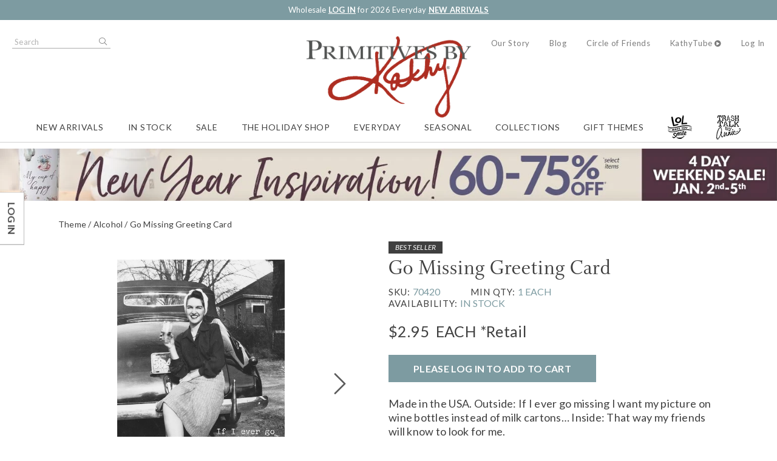

--- FILE ---
content_type: text/html; charset=utf-8
request_url: https://www.primitivesbykathy.com/products/greeting-card-go-missing-70420/?_RelatedProducts=1&Code=70420
body_size: 800
content:
    <h3>Suggested Items</h3>



<div class="grid grid--products grid--view-sixup speedShop__products">

<script type="text/javascript" defer>
    $(document).ready(function () {
        var itemNumber = " + 72935 + ";
        itemNumber = itemNumber.replace(/\D/g, '');

        if ("True" == "True") {

            var currentImage = $(`#img_${itemNumber}`);

            if (currentImage != undefined) {
                if (currentImage.attr("src") != undefined) {
                    var currentImageSrc = currentImage.attr("src");
                    var mouseOverImageSrc = currentImage.attr("src").replace(itemNumber, itemNumber + "_19_");

                    $(`#img_${itemNumber}`).mouseover(function (e) {
                        $(this).attr("src", $(this).attr("src").replace(currentImageSrc, mouseOverImageSrc));
                    }).mouseout(function (e) {
                        $(this).attr("src", $(this).attr("src").replace(mouseOverImageSrc, currentImageSrc));
                    });
                }
            }
        }
    });
</script>

<article class="thumbnail thumbnail--product thumbnail--variant speedShopProduct xs-6 md-4 lg-3 xl-3 thumbnail--hasButtons">
    <figure class="thumbnail__imageWrap">

                <a href="/products/greeting-card-makes-you-look-better-naked-72935/" class="thumbnail__imageLink">
                    <img alt="Makes You Look Better Naked Greeting Card - Paper" class="thumbnail__image" height="450" id="img_72935" src="/cdn-cgi/image/width=450,height=450,fit=pad,format=auto/globalassets/product-images/72935.jpg" width="450" />
                </a>
                <div class="quickView">
                    <a href="/products/greeting-card-makes-you-look-better-naked-72935/?quickView=1" target="_modal" data-options="{&quot;cssClass&quot;: &quot;modal--quickView&quot;}" class="button quickView__button" title="Quick View">Quick View</a>
                </div>
    </figure>

    <div class="flags thumbnail__flags">
            <div class="flag flag--bestSeller">Best Seller</div>
    </div>
    <h5 class="thumbnail__name margin--none">
        <a href="/products/greeting-card-makes-you-look-better-naked-72935/" class="thumbnail__nameLink">Makes You Look Better Naked Greeting Card</a>
    </h5>
    <div class="thumbnail__code">
        72935 -
In Stock        <br />
    </div>




<div class="priceGroup">
<!-- This replaces the PriceTier helper -->



<!-- Render the default price group -->
<span class="price price--default">
    





<span class="price__value">
    $2.95
<span class="price__uom">EACH</span><span class="price__uom">*Retail</span></span>


</span>


</div></article>


<script type="text/javascript" defer>
    $(document).ready(function () {
        var itemNumber = " + 73079 + ";
        itemNumber = itemNumber.replace(/\D/g, '');

        if ("True" == "True") {

            var currentImage = $(`#img_${itemNumber}`);

            if (currentImage != undefined) {
                if (currentImage.attr("src") != undefined) {
                    var currentImageSrc = currentImage.attr("src");
                    var mouseOverImageSrc = currentImage.attr("src").replace(itemNumber, itemNumber + "_19_");

                    $(`#img_${itemNumber}`).mouseover(function (e) {
                        $(this).attr("src", $(this).attr("src").replace(currentImageSrc, mouseOverImageSrc));
                    }).mouseout(function (e) {
                        $(this).attr("src", $(this).attr("src").replace(mouseOverImageSrc, currentImageSrc));
                    });
                }
            }
        }
    });
</script>

<article class="thumbnail thumbnail--product thumbnail--variant speedShopProduct xs-6 md-4 lg-3 xl-3 thumbnail--hasButtons">
    <figure class="thumbnail__imageWrap">

                <a href="/products/greeting-card-get-caught-73079/" class="thumbnail__imageLink">
                    <img alt="Get Caught Greeting Card - Paper" class="thumbnail__image" height="450" id="img_73079" src="/cdn-cgi/image/width=450,height=450,fit=pad,format=auto/globalassets/product-images/73079.jpg" width="450" />
                </a>
                <div class="quickView">
                    <a href="/products/greeting-card-get-caught-73079/?quickView=1" target="_modal" data-options="{&quot;cssClass&quot;: &quot;modal--quickView&quot;}" class="button quickView__button" title="Quick View">Quick View</a>
                </div>
    </figure>

    <div class="flags thumbnail__flags">
            <div class="flag flag--bestSeller">Best Seller</div>
    </div>
    <h5 class="thumbnail__name margin--none">
        <a href="/products/greeting-card-get-caught-73079/" class="thumbnail__nameLink">Get Caught Greeting Card</a>
    </h5>
    <div class="thumbnail__code">
        73079 -
In Stock        <br />
    </div>




<div class="priceGroup">
<!-- This replaces the PriceTier helper -->



<!-- Render the default price group -->
<span class="price price--default">
    





<span class="price__value">
    $2.95
<span class="price__uom">EACH</span><span class="price__uom">*Retail</span></span>


</span>


</div></article>


<script type="text/javascript" defer>
    $(document).ready(function () {
        var itemNumber = " + 73127 + ";
        itemNumber = itemNumber.replace(/\D/g, '');

        if ("True" == "True") {

            var currentImage = $(`#img_${itemNumber}`);

            if (currentImage != undefined) {
                if (currentImage.attr("src") != undefined) {
                    var currentImageSrc = currentImage.attr("src");
                    var mouseOverImageSrc = currentImage.attr("src").replace(itemNumber, itemNumber + "_19_");

                    $(`#img_${itemNumber}`).mouseover(function (e) {
                        $(this).attr("src", $(this).attr("src").replace(currentImageSrc, mouseOverImageSrc));
                    }).mouseout(function (e) {
                        $(this).attr("src", $(this).attr("src").replace(mouseOverImageSrc, currentImageSrc));
                    });
                }
            }
        }
    });
</script>

<article class="thumbnail thumbnail--product thumbnail--variant speedShopProduct xs-6 md-4 lg-3 xl-3 xs-clear md-clear--none thumbnail--hasButtons">
    <figure class="thumbnail__imageWrap">

                <a href="/products/greeting-card-for-a-friend-73127/" class="thumbnail__imageLink">
                    <img alt="For A Friend Greeting Card - Paper" class="thumbnail__image" height="450" id="img_73127" src="/cdn-cgi/image/width=450,height=450,fit=pad,format=auto/globalassets/product-images/73127.jpg" width="450" />
                </a>
                <div class="quickView">
                    <a href="/products/greeting-card-for-a-friend-73127/?quickView=1" target="_modal" data-options="{&quot;cssClass&quot;: &quot;modal--quickView&quot;}" class="button quickView__button" title="Quick View">Quick View</a>
                </div>
    </figure>

    <div class="flags thumbnail__flags">
            <div class="flag flag--bestSeller">Best Seller</div>
    </div>
    <h5 class="thumbnail__name margin--none">
        <a href="/products/greeting-card-for-a-friend-73127/" class="thumbnail__nameLink">For A Friend Greeting Card</a>
    </h5>
    <div class="thumbnail__code">
        73127 -
In Stock        <br />
    </div>




<div class="priceGroup">
<!-- This replaces the PriceTier helper -->



<!-- Render the default price group -->
<span class="price price--default">
    





<span class="price__value">
    $2.95
<span class="price__uom">EACH</span><span class="price__uom">*Retail</span></span>


</span>


</div></article>


<script type="text/javascript" defer>
    $(document).ready(function () {
        var itemNumber = " + 73162 + ";
        itemNumber = itemNumber.replace(/\D/g, '');

        if ("True" == "True") {

            var currentImage = $(`#img_${itemNumber}`);

            if (currentImage != undefined) {
                if (currentImage.attr("src") != undefined) {
                    var currentImageSrc = currentImage.attr("src");
                    var mouseOverImageSrc = currentImage.attr("src").replace(itemNumber, itemNumber + "_19_");

                    $(`#img_${itemNumber}`).mouseover(function (e) {
                        $(this).attr("src", $(this).attr("src").replace(currentImageSrc, mouseOverImageSrc));
                    }).mouseout(function (e) {
                        $(this).attr("src", $(this).attr("src").replace(mouseOverImageSrc, currentImageSrc));
                    });
                }
            }
        }
    });
</script>

<article class="thumbnail thumbnail--product thumbnail--variant speedShopProduct xs-6 md-4 lg-3 xl-3 md-clear lg-clear--none thumbnail--hasButtons">
    <figure class="thumbnail__imageWrap">

                <a href="/products/greeting-card-yoga-your-choice-73162/" class="thumbnail__imageLink">
                    <img alt="Yoga Your Choice Greeting Card - Paper" class="thumbnail__image" height="450" id="img_73162" src="/cdn-cgi/image/width=450,height=450,fit=pad,format=auto/globalassets/product-images/73162.jpg" width="450" />
                </a>
                <div class="quickView">
                    <a href="/products/greeting-card-yoga-your-choice-73162/?quickView=1" target="_modal" data-options="{&quot;cssClass&quot;: &quot;modal--quickView&quot;}" class="button quickView__button" title="Quick View">Quick View</a>
                </div>
    </figure>

    <h5 class="thumbnail__name margin--none">
        <a href="/products/greeting-card-yoga-your-choice-73162/" class="thumbnail__nameLink">Yoga Your Choice Greeting Card</a>
    </h5>
    <div class="thumbnail__code">
        73162 -
In Stock        <br />
    </div>




<div class="priceGroup">
<!-- This replaces the PriceTier helper -->



<!-- Render the default price group -->
<span class="price price--default">
    





<span class="price__value">
    $2.95
<span class="price__uom">EACH</span><span class="price__uom">*Retail</span></span>


</span>


</div></article>

</div>

--- FILE ---
content_type: text/javascript
request_url: https://www.primitivesbykathy.com/Static/js/site.components.zoom-panel.js?v=639030282199042589
body_size: 582
content:
!function(t,e){"use strict";t.Modules.register({name:"Components.ZoomPanel",version:"1.0.0",dependencies:["Config","Components","jQueryExtensions"]},(function(n){var o,i="boolean"!=typeof n.hideMap||n.hideMap;return(o=t.Components.create((function(){this.map=e(),this.content=e(),this.top=0,this.left=0,this.width=0,this.height=0,this.contentWidth=0,this.contentHeight=0,this.active=!1,this.loader=new Image}))).prototype.initialize=function(){var t=this.element.children();return this.map=t.filter(".zoomPanel__map").first(),this.content=t.filter(".zoomPanel__content").first(),this.addHandlers("mouseenter mouseleave mousemove keydown"),this.content.is("img")&&this.setContent({content:this.content}),!0},o.prototype.refresh=function(){this.isEnabled()&&this.disable(),this.map.add(this.content).detach(),this.element.empty().append(this.map),this.content.length&&(this.element.append(this.content),this.measure(),this.enable())},o.prototype.measure=function(){var t,e=this.element.offset(),n=this.element.css(["width","height"]);this.left=e.left,this.top=e.top,this.width=parseFloat(n.width),this.height=parseFloat(n.height),t=this.content.measure(),this.contentWidth=t.width,this.contentHeight=t.height},o.prototype.setContent=function(t){var n=this,o=0,i=0,s={},h={};return t&&t.constructor===Object&&(this.element.removeClass("zoomPanel--loading zoomPanel--error"),this.loader.onload=function(){},this.loader.onerror=function(){},e.each(["map","content"],(function(n,h){if(t.hasOwnProperty(h)){o++;try{s[h]=e(t[h]).first().addClass("zoomPanel__"+h)}catch(t){return!1}i++}})),i===o&&(e.each(["map","content"],(function(t,o){s.hasOwnProperty(o)&&("content"===o&&s[o].is("img")&&(n.element.addClass("zoomPanel--loading"),n.loader=new Image,n.loader.onload=function(){n.element.removeClass("zoomPanel--loading")},n.loader.onerror=function(){n.setContent({content:e()}),n.element.addClass("zoomPanel--error")},n.loader.src=s[o].attr("src")),h[o]=n[o],n[o]=s[o])})),this.refresh())),h},o.prototype.toggle=function(t){var e=this;t=!!t,this.active=t,i&&this.map.stop(!0).animate({opacity:t?0:1},150),t?this.content.stop(!0).css({display:"block",opacity:0}).animate({opacity:1},150):this.content.stop(!0).animate({opacity:0},150,(function(){e.content.css({display:"none"})}))},o.prototype.on_mouseenter=function(){this.measure(),this.toggle(!0)},o.prototype.on_mouseleave=function(){this.toggle(!1)},o.prototype.on_mousemove=function(t){var e=Math.max(0,t.pageX-this.left),n=Math.max(0,t.pageY-this.top),o=e/this.width,i=n/this.height,s=-o*(this.contentWidth-this.width),h=-i*(this.contentHeight-this.height);this.content.css({left:s,top:h})},o}))}(Whereoware,jQuery);

--- FILE ---
content_type: text/javascript
request_url: https://www.primitivesbykathy.com/Static/js/site.commerce.quick-sign-in.js?v=639030282199042589
body_size: 1907
content:
(()=>{"use strict";function t(e){return t="function"==typeof Symbol&&"symbol"==typeof Symbol.iterator?function(t){return typeof t}:function(t){return t&&"function"==typeof Symbol&&t.constructor===Symbol&&t!==Symbol.prototype?"symbol":typeof t},t(e)}var e,n;e=Whereoware,n=jQuery,e.Modules.register({name:"Commerce.QuickSignIn",version:"2.0.2",dependencies:["Commerce.SignIn     1.0.0","Components.AjaxForm 1.0.0","Components.Dropdown 1.1.0","jQueryExtensions"]},(function(){var i,o,s=["TITLE","LINK","META"];return(i={active:!1,autoSubmit:!1,closeButton:n(),component:null,content:n(),dialog:n(),dropdown:null,element:n(),enabled:!1,focusInput:n(),initialContentRetrieved:!1,isSignInPage:!1,loader:null,request:new XMLHttpRequest,resetButtons:n(),toggleButton:n(),externalButtons:n(),url:"",fallbackUrl:""}).initialize=function(){var i,o=this;if(this.element=n(".quickSignIn").first(),0===this.element.length)return!1;if(this.url=this.element.data("url"),!this.url)throw new Error("The quick sign-in dialog was not given a valid 'data-url' attribute.");if(this.fallbackUrl=this.element.data("fallbackUrl"),this.fallbackUrl,this.toggleButton=this.element.find(".quickSignIn__toggle").first().data("WOW_Commerce_QuickSignIn_button",!0),0===this.toggleButton.length)throw new Error("The quick sign-in dialog has no toggle button.");if(this.dialog=this.element.find(".quickSignIn__dialog").first(),0===this.dialog.length)throw new Error("The quick sign-in dialog has no 'dialog' element (<div class=\"quickSignIn__dialog\">).");if(this.content=this.element.find(".quickSignIn__content").first(),0===this.content.length)throw new Error("The quick sign-in dialog has no 'content' element (<div class=\"quickSignIn__content\">).");return(i=this.content.attr("id"))?this.id=i:(this.id="quickSignIn",this.content.attr("id",this.id)),this.closeButton=this.element.find(".quickSignIn__close"),this.toggleButton.attr("aria-controls",this.id),this.dropdown=new e.Components.Dropdown(this.dialog),this.loader=new e.Components.Loader(this.dialog,{type:e.Components.Loader.Types.OVERLAY}),this.closeButton.length>0&&this.closeButton.on("click",(function(t){t.preventDefault(),o.dropdown.expanded&&o.dropdown.toggle(!1)})),this.element.addClass("quickSignIn--disabled"),this.enable(),this.loader.element.appendTo(this.dialog),e.Components.on("afterInstantiate",(function(e){e&&"object"===t(e)&&e.context instanceof n&&o.bindExternalButtons(e.context.length>0?e.context:null)})),this.bindExternalButtons(),this.isSignInPage=e.Commerce.SignIn.instances.length>0,!0},i.bindExternalButtons=function(t){var i,o=this;return i=(t=t instanceof n?t:e.$document).filter(".quickSignIn__toggle").add(t.find(".quickSignIn__toggle")).filter((function(t,e){return!0!==n.data(e,"WOW_Commerce_QuickSignIn_button")})).on("click",(function(t){o.on_externalButton_click(t)})).data("WOW_Commerce_QuickSignIn_button",!0),this.externalButtons=this.externalButtons.add(i),i},i.on_externalButton_click=function(t){t.isDefaultPrevented()||(t.preventDefault(),this.element.is(":visible")?this.open():this.fallbackUrl&&(window.location.href=this.fallbackUrl))},i.handleRequestComplete=function(){var t,i=null!==(t=this.request.responseURL)&&void 0!==t&&t.includes("/api/Signin")?JSON.parse(this.request.responseText).data:this.request.responseText,o=this,r=n(n.parseHTML(i,document,!0)).filter((function(t,e){return 1===e.nodeType&&-1===s.indexOf(e.tagName)})),a=r.filter(".signIn").add(r.find(".signIn")).first();if(this.loader.hide(),0!==a.length){if(this.content.empty().append(a),e.Components.instantiateAll(a.children()),this.component instanceof e.Commerce.SignIn?this.component.replaceWith(a,{allowRedirects:!1}):this.component=new e.Commerce.SignIn(a,{allowRedirects:!1}),this.resetButtons=a.find(".signIn__reset").on("click",(function(t){o.on_resetButton_click(t)})),this.initialContentRetrieved){if(this.component.options.signedIn&&this.handleSuccessfulSignIn())return}else this.initialContentRetrieved=!0;this.focusInput=this.component.formFields.filter("[name='Email']").first(),0===this.focusInput.length&&(this.focusInput=this.component.formFields.not("[type='hidden']").first()),this.autoSubmit?(this.autoSubmit=!1,setTimeout((function(){o.component.form.submit()}),10)):setTimeout((function(){o.focusInput.focus()}))}else window.location.href=this.fallbackUrl},i.handleSuccessfulSignIn=function(){var t;return this.component instanceof e.Commerce.SignIn&&(this.isSignInPage&&"string"!=typeof(t=e.Utilities.URL.getQueryStringValue("returnUrl"))&&("string"==typeof this.component.options.redirectUrl?t=this.component.options.redirectUrl:this.fallbackUrl&&(t=this.fallbackUrl)),"string"==typeof t?setTimeout((function(){window.location.href=t})):setTimeout((function(){window.location.reload()})),!0)},i.open=function(t){(t=!!t)&&(this.autoSubmit=!0),this.dropdown.toggle(!0)},i.close=function(){this.dropdown.toggle(!1)},i.on_dropdown_collapse=function(){this.active=!1,this.element.removeClass("quickSignIn--active"),0!==this.request.readyState&&4!==this.request.readyState&&this.request.abort()},i.on_dropdown_expand=function(){var t=this;this.active=!0,this.element.addClass("quickSignIn--active"),this.initialContentRetrieved?this.autoSubmit?(this.autoSubmit=!1,setTimeout((function(){t.component.form.submit()}),10)):setTimeout((function(){t.focusInput.focus()})):0===this.request.readyState&&(this.loader.show(),this.request.open("GET",this.url+"?Layout=_layoutEmpty",!0),this.request.send())},i.on_form_submit=function(t){var n,i=this.component.form.attr("action");this.component.mode===e.Commerce.SignIn.SignInMode.DEFAULT||this.component.mode===e.Commerce.SignIn.SignInMode.FORGOT_PASSWORD?0!==this.request.readyState&&4!==this.request.readyState||(t.preventDefault(),n=this.component.form.serialize(),this.component.disable(),this.loader.show(),this.request.open("POST",i,!0),this.request.setRequestHeader("Content-Type","application/x-www-form-urlencoded"),this.request.send(n)):this.component.form.attr("action",this.fallbackUrl+window.location.search)},i.on_resetButton_click=function(t){t.preventDefault(),0!==this.request.readyState&&4!==this.request.readyState&&this.request.abort(),this.component.disable(),this.loader.show(),this.request.open("GET",this.url+"?Layout=_layoutEmpty",!0),this.request.send()},i.disable=function(){this.enabled&&(this.active&&this.close(),this.dropdown.disable(),this.element.off("submit.WOW_Commerce_QuickSignIn","form"),this.dropdown.off(".WOW_Commerce_QuickSignIn"),e.$document.off(".WOW_Commerce_QuickSignIn"),this.resetButtons.off(".WOW_Commerce_QuickSignIn"),this.request.onreadystatechange=function(){},this.element.addClass("quickSignIn--disabled"),this.enabled=!1)},i.enable=function(){var t=this;this.enabled||(this.dropdown.enable(),this.dropdown.on("expand.WOW_Commerce_QuickSignIn",(function(){t.on_dropdown_expand()})),this.dropdown.on("collapse.WOW_Commerce_QuickSignIn",(function(){t.on_dropdown_collapse()})),this.element.on("submit.WOW_Commerce_QuickSignIn","form",(function(e){t.on_form_submit(e)})),this.resetButtons.on("click.WOW_Commerce_QuickSignIn",(function(e){t.on_resetButton_click(e)})),e.$document.on("keydown.WOW_Commerce_QuickSignIn",(function(n){!t.active&&n.altKey&&n.which===e.Keycodes.s&&t.open(n.shiftKey)})),this.request.onreadystatechange=function(){4===t.request.readyState&&t.handleRequestComplete()},this.element.removeClass("quickSignIn--disabled"),this.enabled=!0)},e.Initialization.onReady((function(){i.initialize()}),{name:"QuickSignIn initialization"}),e.$document.on("keydown",(function(t){!i.active&&t.altKey&&t.which===e.Keycodes.s&&i.open(t.shiftKey)})),(o={}).isEnabled=function(){return i.enabled},o.isOpen=function(){return i.active},o.open=function(){i.open()},o.close=function(){i.close()},o.enable=function(){i.enable()},o.disable=function(){i.disable()},e.Intellisense.characterize(o,"Module"),o}))})();

--- FILE ---
content_type: text/javascript
request_url: https://www.primitivesbykathy.com/Static/js/skin.product-image-link.js?v=639030282199042589
body_size: 211
content:
!function(e,t){"use strict";e.Modules.register({name:"ProductImageLink",version:"1.0.0",dependencies:["Components.Flexslider"]},(function(){var n=e.Components.create((function(){}));function s(e){var t=e.currentTarget;this.isEnabled()&&t.href&&t.href!==document.location.href||e.preventDefault()}function i(e){var t,n,s;s=(t=(n=e.slides[e.animatingTo])&&n.getElementsByClassName("modalTrigger")[0])&&t.href||"",this.link.href=s,this[s?"enable":"disable"]()}return n.prototype.initialize=function(){var e,n,r,a,o,l,d;return(n=this.element[0]).classList.add(this.componentCssClass+"--disabled"),(o=n.getElementsByTagName("a")[0])||((o=document.createElement("a")).appendChild(document.createTextNode("Download High Res Image")),o.setAttribute("download",""),n.appendChild(o)),o.addEventListener("click",s.bind(this),!1),this.link=o,(r=this.element.parents(".product").first().find(".product__images")[0])?(a=r.querySelector(".flex-active-slide a.modalTrigger")||r.querySelector("a.modalTrigger"),o.href=a&&a.href||"",(l=t(".flexslider",r).data("flexslider"))&&(d=l.vars)&&(e=i.bind(this,l),d.before=e),!0):(o.href="",!1)},n.prototype.disable=function(){return this.element[0].classList.add(this.componentCssClass+"--disabled"),!0},n.prototype.enable=function(){return this.element[0].classList.remove(this.componentCssClass+"--disabled"),!0},n}))}(Whereoware,jQuery);

--- FILE ---
content_type: text/javascript
request_url: https://www.primitivesbykathy.com/Static/js/site.components.variant-matrix.js?v=639030282199042589
body_size: 4026
content:
!function(t,e){"use strict";t.Modules.register({name:"Components.VariantMatrix",version:"1.2.10",dependencies:["Components"]},(function(){var i,n=0,a=/^option(\d+)$/i,o={containerSelector:"",replacedContentSelector:"",staticContentSelector:""};function r(t,e,i,n,a){this.component=t,this.id=e,this.sku=i,this.inventory=n,this.available=!!t.options.canBuyOutOfStockProducts||this.inventory>=this.component.inventoryThreshold,this.valueDictionary={},this.dom=null,this.initialize(a)}function s(t,i){var n=this,a=i.data();this.component=t,this.element=i,this.labelElement=this.element.find(".variantMatrix__filterName").first(),this.selectedValueElement=this.element.find(".variantMatrix__filterValue").first(),this.valueContainer=this.element.find("select").first(),0===this.valueContainer.length&&(this.valueContainer=this.element.find(".variantMatrix__filterValues").first()),this.optionMapping=a.option?a.option.toString():"",this.mode=this.valueContainer.is("select")?"select":"radio",this.inputElements="select"===this.mode?this.valueContainer:this.valueContainer.find("input[type='radio']"),this.name=a.name?a.name.toString():"",this.safeName=a.safeName?a.safeName.toString():"",this.values=[],this.valueDictionary={},this.active=!1,this.activeValue=null,this.changed=!1,this.valid=!0,this.notSelectedString=a.stringNoSelection||this.name,"select"===this.mode?this.valueContainer.find("option").each((function(t,i){e.trim(i.value.length)>0&&n.addValue(e(i))})):this.valueContainer.find(":input").each((function(t,i){n.addValue(e(i))})),this.name&&this.safeName&&this.optionMapping&&0!==this.element.length&&0!==this.valueContainer.length&&this.inputElements.first().is("select, input[type='radio']")&&0!==this.values.length||(this.valid=!1,this.element.detach()),this.valid&&(this.component.inputs=this.component.inputs.add(this.inputElements))}function l(t,i){var n=this;this.filter=t,this.element=i.data("VariantFilterValue",this),this.name=this.element.val().toString(),this.displayName=(String(this.element.attr("data-display-name")||"")||this.name).replace(/\.(?:gif|jpg|png)$/i,""),this.labelElement="select"===this.filter.mode?e():this.element.siblings("label").filter((function(t,e){return e.htmlFor===n.id})),this.active=!1,this.available=!1,this.requiresFilterReset=!1,this.variants=[],this.valid=!0,this.name&&0!==this.element.length&&this.element.is("option, input[type='radio']")||(this.valid=!1)}return void 0===window.intellisense&&(o={containerSelector:".variantMatrix__container",replacedContentSelector:".variantMatrix__replacedContent",staticContentSelector:".variantMatrix__staticContent"}),(i=t.Components.create((function(){this.inventoryThreshold=0,this.filterDictionary={},this.optionDictionary={},this.url="",this.request=null,this.inputs=e(),this.container=e(),this.content=e(),this.firstRequestMade=!1,this.canAddToCart=!1,this.addToCartForm=e(),this.variantCache={},this.loader=null,this.staticContent=e(),this.staticContentCount=0,this.strings={noSelection:"",quantityTooHigh:"",quantityInvalid:""},this.notice=e()}))).prototype.defaultOptions={autoSelect:!1,canBuyOutOfStockProducts:!1,containerSelector:o.containerSelector,replacedContentSelector:o.replacedContentSelector,staticContentSelector:o.staticContentSelector},i.prototype.initialize=function(){var i,n=this,a=(this.element.data(),this.options.variants),o=this.options.actionUrl,r=this.options.inventoryThreshold,s=0;if(this.activeVariant=null,this.filters=[],this.variants=[],!(a instanceof Array))throw new TypeError('[WOW.Components.VariantMatrix] The "variants" option is not an array.');if(!o||"string"!=typeof o)throw new TypeError('[WOW.Components.VariantMatrix] The "actionUrl" option must be a non-empty string.');if(this.url=o,!this.options.containerSelector||"string"!=typeof this.options.containerSelector)throw new TypeError('[WOW.Components.VariantMatrix] The "containerSelector" option must be a non-empty string.');if(this.container=this.element.parents(this.options.containerSelector).first(),0===this.container.length)throw new Error('[WOW.Components.VariantMatrix] Failed to initialize. The "containerSelector" option ("'+this.options.containerSelector+"\") provided a selector that didn't match any elements on the page.");if(!this.options.replacedContentSelector||"string"!=typeof this.options.replacedContentSelector)throw new TypeError('[WOW.Components.VariantMatrix] The "replacedContentSelector" option must be a non-empty string.');if(this.content=this.container.find(this.options.replacedContentSelector),0===this.content.length)throw new Error('[WOW.Components.VariantMatrix] Failed to initialize. The "replacedContentSelector" option ("'+this.options.replacedContentSelector+"\") provided a selector that didn't match any elements on the page.");if(!this.options.staticContentSelector||"string"!=typeof this.options.staticContentSelector)throw new TypeError('[WOW.Components.VariantMatrix] The "staticContentSelector" option must be a non-empty string.');for(this.inventoryThreshold="number"==typeof r?r:0,this.element.children(".variantMatrix__filter").each((function(t,i){n.addFilter(e(i))})),s=0;s<a.length;s++)if(!this.addVariant(a[s]))return!1;return this.filters.length>0&&(this.addToCartForm=this.content.find(".addToCartForm").first(),this.strings.noSelection=this.options.strings.noSelection,this.strings.quantityTooHigh=this.options.strings.quantityTooHigh,this.strings.quantityInvalid=this.options.strings.quantityInvalid,this.notice=e(document.createElement("div")).addClass("notice notice--error notice--icon"),this.loader=this.createLoader("",t.Components.Loader.Types.OVERLAY),this.loader.element.appendTo(this.element),this.addHandlers("change",{target:this.inputs,extraArguments:function(t){var i=e(t.target);return(i.is("select")?e("option:selected",i):i).data("VariantFilterValue")}}),this.addHandlers("submit",{target:this.addToCartForm,prefix:"addToCart"}),this.resetFilters(),this.options.autoSelect&&(i=this.variants.filter((function(t){return t.sku===n.options.currentVariant}))).length>0&&(this.activeVariant=i[0]),this.staticContent=this.content.find(this.options.staticContentSelector),this.staticContentCount=this.staticContent.length,this.options.autoSelect&&null!=this.activeVariant?(this.activeVariant.store(this.content,!0),this.activeVariant.values.forEach((function(t){t.filter.apply(t)})),this.evaluateFilters(!1),this.activeVariant.values.forEach((function(t){t.setAvailability(!0)}))):this.evaluateFilters(!0),!0)},i.prototype.activeFilters=function(){return this.filters.filter((function(t){return null!==t.activeValue}))},i.prototype.inactiveFilters=function(){return this.filters.filter((function(t){return null===t.activeValue}))},i.prototype.allValues=function(){var t=[];return this.filters.forEach((function(e){t=t.concat(e.values)})),t},i.prototype.activeValues=function(){return this.allValues().filter((function(t){return t.active}))},i.prototype.inactiveValues=function(){return this.allValues().filter((function(t){return!t.active}))},i.prototype.addVariant=function(e){var i,a,o,s={};if(!e&&"obj"!=typeof e||e.constructor!==Object)return t.Console.error("[WOW.Components.VariantMatrix.addVariant()] The argument must be a plain object."),!1;for(var l in e)e.hasOwnProperty(l)&&("sku"===(i=l.toLowerCase())?a=e[l]:"inventory"===i?o=e[l]:s[l]=e[l]);return a?void 0===o?(t.Console.error("[WOW.Components.VariantMatrix.addVariant()] A variant could not be added because it did not contain an inventory value.\nDumping variant JSON data:\n"+JSON.stringify(e)),!1):a&&"string"==typeof a?isNaN(o)?(t.Console.error("[WOW.Components.VariantMatrix.addVariant()] A variant could not be added because its inventory could not be parsed as a number.\nDumping variant JSON data:\n"+JSON.stringify(e)),!1):(o=parseFloat(o),this.variants.push(new r(this,n++,a,o,s)),!0):(t.Console.error("[WOW.Components.VariantMatrix.addVariant()] A variant could not be added because its SKU is not a string.\nDumping variant JSON data:\n"+JSON.stringify(e)),!1):(t.Console.error("[WOW.Components.VariantMatrix.addVariant()] A variant could not be added because it did not contain a SKU.\nDumping variant JSON data:\n"+JSON.stringify(e)),!1)},i.prototype.addFilter=function(t){var e=new s(this,t),i=e.name;return e.valid&&!this.getFilter(i)?(this.filters.push(e),this.filterDictionary[i]=e,this.optionDictionary[e.optionMapping]=e,e):(e.detach(),null)},i.prototype.getFilter=function(t){var e=a.test(t)?this.optionDictionary:this.filterDictionary;return e.hasOwnProperty(t)&&e[t]instanceof s?e[t]:null},i.prototype.matchingVariants=function(){var t=this.activeValues();return e.grep(this.variants,(function(e){return e.commonValues(t).length===t.length}))},i.prototype.evaluateFilters=function(t,e){var i,n,a,o,r,s,l,c,h,u,d,p=this.filters.length,f=[],v=[],m=(function(t,e,i){var n=t.allValues(),a=0,o=0;n.forEach((function(t){t.active?(e[a]=t,a++):(i[o]=t,o++)}))}(this,f,v),v.length);for(i=0;i<m;i++)v[i].setAvailability(!1);for(i=0;i<p;i++)for(r=(o=this.filters[i]).active?f.filter((function(t){return t.filter!==o})):f,s=o.values.length,n=0;n<s;n++)if(!(l=o.values[n]).active)for(c=l.variants.length,a=0;a<c;a++)if((h=l.variants[a]).available&&h.commonValues(r).length===r.length){l.setAvailability(!0);break}if(t)for(i=0;i<p;i++)e!==(o=this.filters[i])&&1===(u=o.availableValues()).length&&((l=u[0]).filter.apply(l),this.evaluateFilters(!1));this.activeFilters().length===p?(1===(d=this.matchingVariants()).length&&d[0]!==this.activeVariant&&this.fetchVariant(d[0]),d[0].available?this.canAddToCart=!0:this.canAddToCart=!1):this.canAddToCart=!1,this.refreshAddToCart()},i.prototype.resetFilters=function(){for(var t=this.filters.length,e=0;e<t;e++)this.filters[e].reset()},i.prototype.fetchVariant=function(i,n,a){var o,r=this;null===this.request&&(o=e.Deferred(),n="function"==typeof n?n:function(){},a="function"==typeof a?a:function(){},o.done((function(i){var a,o,s=r.activeVariant;for(s&&r.element.before(s.dom.variantMatrixPlaceholder),r.element.detach(),i.dom.variantMatrixPlaceholder.before(r.element).detach(),r.addToCartForm=i.dom.addToCartForm,r.content.length!==i.dom.content.length&&(s?t.Console.error("[WOW.Components.VariantMatrix] The HTML for the old variant ("+s.sku+") contains "+r.content.length+" replaced content element(s), while the new variant ("+i.sku+") contains "+i.dom.content.length+"."):t.Console.error("[WOW.Components.VariantMatrix] The initial page HTML contained "+r.content.length+" replaced content element(s), while the loaded variant ("+i.sku+") contains "+i.dom.content.length+".")),a=0,o=Math.min(r.content.length,i.dom.content.length);a<o;a++)r.content.eq(a).before(i.dom.content.eq(a)).detach();if(r.content=i.dom.content,r.staticContentCount!==i.dom.staticContentPlaceholders.length&&t.Console.error("[WOW.Components.VariantMatrix] The HTML for the default variant contains "+r.staticContentCount+" static content element(s), while the loaded variant ("+i.sku+") contains only "+i.dom.staticContentPlaceholders.length+" placeholder(s)."),s)for(a=0,o=r.staticContentCount;a<o;a++)r.staticContent.eq(a).before(s.dom.staticContentPlaceholders.eq(a)).detach();for(r.staticContent.detach(),a=0,o=r.staticContentCount;a<o;a++)i.dom.staticContentPlaceholders.eq(a).before(r.staticContent.eq(a)).detach();r.refreshAddToCart(),r.activeVariant=i,t.Components.instantiateAll(r.content),r.content.find(".flexslider").each((function(t,i){(i=e(i).data("flexslider"))&&"function"==typeof i.setup&&i.setup()})),n.call(r)})),null===i.dom?(this.disable(),this.element.addClass("variantMatrix--loading"),this.loader.show(),this.request=e.ajax({url:this.url,type:"GET",data:{Code:i.sku}}).always((function(){r.enable(),r.element.removeClass("variantMatrix--loading"),r.loader.hide(),r.request=null})).done((function(t){var n=e(e.parseHTML(t)).filter((function(t,e){return 1===e.nodeType}));n=n.filter(r.options.replacedContentSelector).add(n.find(r.options.replacedContentSelector)),i.store(n),o.resolve(i)})).fail((function(t,e,i){a.call(r,t)}))):o.resolve(i))},i.prototype.on_change=function(t,i){var n;e(t.target).is(this.inputs)&&i instanceof l&&(this.hideNotice(),n=i.filter,i.requiresFilterReset&&this.resetFilters(),n.apply(i),this.evaluateFilters(!0,n))},i.prototype.on_addToCart_submit=function(i){var n,a;return this.canAddToCart?(this.hideNotice(),!0):(i.preventDefault(),i.stopImmediatePropagation(),n=e.map(this.inactiveFilters(),(function(t){return t.notSelectedString})),a=t.Util.string_format(this.strings.noSelection,t.Util.string_list(n)),this.showNotice(a),!1)},i.prototype.showNotice=function(t){var e=this.addToCartForm.find(".personalizeProduct").first();this.notice.css({opacity:0}).html(t),e.length>0?this.notice.insertBefore(e):this.notice.appendTo(this.addToCartForm),this.notice.animate({opacity:1},400)},i.prototype.hideNotice=function(){this.notice.stop(!0).detach().css({opacity:""})},i.prototype.refreshAddToCart=function(){var t=this.addToCartForm.find('input[name="Quantity"], button[data-cart-name], button.dropdownTrigger--click');this.activeFilters().length===this.filters.length?(t.prop("disabled",!1),this.canAddToCart||this.addToCartForm.find('input[name="Quantity"], button[data-cart-name="Default"], button[data-cart-name="ShoppingCart"]').prop("disabled",!0)):t.prop("disabled",!0)},r.prototype.initialize=function(t){var e,i,n,a=0;for(var o in this.values=[],t)t.hasOwnProperty(o)&&(n=t[o])&&((i=(e=this.component.getFilter(o)).getValue(n)).variants.push(this),this.valueDictionary[e.name]=i,this.values[a]=i,a++)},r.prototype.getValue=function(t){var e;return t&&t.constructor&&(t.constructor===String||t.constructor===s)?(e=t.constructor===s?t.name:t,this.valueDictionary.hasOwnProperty(e)&&this.valueDictionary[e]instanceof l?this.valueDictionary[e]:null):null},r.prototype.commonValues=function(t){var i=this;return e.grep(t,(function(t){return-1!==e.inArray(t,i.values)}))},r.prototype.store=function(t,i){var n,a,o=t.find(this.component.options.staticContentSelector);(i=!!i)&&(this.component.staticContent=o,this.component.staticContentCount=o.length),n=this.component.staticContentCount,a=function(){for(var t,i=[],a=0;a<n;a++)(t=document.createElement("div")).className="variantMatrix__staticContentPlaceholder",i.push(t);return e(i)}(),this.dom={content:t,addToCartForm:t.find(".addToCartForm").first(),staticContentPlaceholders:a,variantMatrixPlaceholder:e(document.createElement("div")).addClass("variantMatrix__placeholder")},i||(t.find(".variantMatrix").first().replaceWith(this.dom.variantMatrixPlaceholder),a.each((function(t,e){o.eq(t).replaceWith(e)})))},r.prototype.toString=function(){return"<#Variant:"+this.sku+">"},s.prototype.hasValue=function(t){return this.valueDictionary.hasOwnProperty(t)&&this.valueDictionary[t]instanceof l},s.prototype.addValue=function(t){var e=new l(this,t),i=e.name;return e.valid&&!this.hasValue(i)?(this.values.push(e),this.valueDictionary[i]=e,e):(e.detach(),null)},s.prototype.getValue=function(t){return this.hasValue(t)?this.valueDictionary[t]:null},s.prototype.apply=function(t,e){e=!!e,null!==this.activeValue&&(this.activeValue.active=!1),this.activeValue=t,e||(this.changed=!0),this.active=!0,this.activeValue.active=!0,this.selectedValueElement.text(this.activeValue.displayName),this.changeSelection(this.activeValue)},s.prototype.changeSelection=function(t){var e="select"===this.mode;t instanceof l?(this.inputElements.val(e?t.name:[t.name]),e||this.component.triggerWithoutHandlers(t.element,"change")):e?this.valueContainer.val(this.valueContainer.find("option").first().val()):(this.inputElements.val([""]).removeClass("variantMatrix--unavailable"),this.component.triggerWithoutHandlers(this.inputElements.first(),"change"))},s.prototype.reset=function(){var t=this.values.length,e=0;if(t>1)for(null!==this.activeValue&&(this.activeValue.active=!1),this.activeValue=null,this.active=!1,this.changed=!1,this.selectedValueElement.empty(),this.changeSelection(null);e<t;e++)this.values[e].setAvailability(!1)},s.prototype.availableValues=function(){return this.values.filter((function(t){return t.available}))},s.prototype.inactiveValues=function(){return this.values.filter((function(t){return!t.active}))},s.prototype.detach=function(){this.element.empty().remove()},s.prototype.toString=function(){return"<#VariantFilter:"+this.safeName+">"},l.prototype.setAvailability=function(t){this.available=t,this.element[t?"removeClass":"addClass"]("variantMatrix--unavailable"),this.requiresFilterReset=!t},l.prototype.detach=function(){this.element.add(this.labelElement).empty().remove()},l.prototype.toString=function(){return"<#VariantFilterValue:"+this.filter.safeName+"="+this.name+">"},i}))}(Whereoware,jQuery);

--- FILE ---
content_type: text/javascript
request_url: https://www.primitivesbykathy.com/Static/js/site.components.image-viewer.js?v=639030282199042589
body_size: 820
content:
!function(e,t){"use strict";e.Modules.register({name:"Components.ImageViewer",version:"1.0.2",dependencies:["Components","Components.ZoomPanel","Components.Modal 3.1.0"]},(function(){var i,s=t();function n(e){var i,s,n,o,m="";this.button=t(e),this.active=!1,this.embed="",this.button.is("img")?(m=this.button.attr("alt"),o=this.button,i=this.button.attr("src")):(i=t(this.button.find("img"))).length>0&&(m=i.attr("alt"),o=i,i=i.attr("src")),this.button.hasClass("imageViewer__item--video")?(this.type="video",this.embed=e.attr("data-embed")):this.type="image","image"===this.type&&((s=this.button.attr(this.button.is("a")?"href":"data-image-panel"))||(s=i),n=this.button.attr("data-image-zoom"),this.alt=m||"",this.sizes={thumbnail:new a(this,i,o),panel:new a(this,s),zoom:n?new a(this,n):null})}function a(e,t,i){this.item=e,this.src=t,this.element=i||null}return(i=e.Components.create((function(){this.display=s,this.list=s,this.itemElements=s,this.activeItem=null,this.enabled=!1,this.zoomElement=s,this.zoomPanel=null,this.modalTrigger=null,this.videoContainer=s,this.videoIframe=null}))).prototype.initialize=function(){var i,s=this,a=this.element.children(),o=a.filter(".imageViewer__display").first();return this.display=o.length?o:t(document.createElement("div")).addClass("imageViewer__display").prependTo(this.element),this.list=a.filter(".imageViewer__list").first(),this.itemElements=this.list.find(".imageViewer__item"),this.zoomElement=this.display.filter(".zoomPanel"),this.items=[],!!this.itemElements.length&&(this.itemElements.each((function(e,i){s.items[e]=new n(t(i))})),(i=this.items.filter((function(e){return"image"===e.type}))).length>0&&this.setActiveItem(i[0]),this.zoomElement.length&&e.Components.ZoomPanel.findInstance((function(e){s.zoomPanel=e,s.setActiveItem(s.activeItem)}),this.element,!0),(this.display.hasClass("modalTrigger")||this.display.is("[rel='_modal']"))&&e.Components.Modal.ModalTrigger.findInstance((function(e){s.modalTrigger=e}),this.display,!1),this.items.forEach((function(e){s.addHandlers("click",{target:e.button,prefix:"button",extraArguments:e})})),this.videoIframe=document.createElement("iframe"),this.videoIframe.frameBorder=0,this.videoIframe.setAttribute("allowfullscreen",""),this.videoIframe.className="imageViewer__videoIframe video__iframe",this.videoContainer=t(document.createElement("div")).addClass("imageViewer__video video video--youtube").append(this.videoIframe),!0)},i.prototype.setActiveItem=function(e){var t,i;this.activeItem&&("video"===this.activeItem.type?(this.videoIframe.src="",this.videoContainer.detach()):(this.activeItem.sizes.panel.getElement().detach(),this.activeItem.sizes.zoom&&this.activeItem.sizes.zoom.getElement().detach()),this.activeItem.button.removeClass("imageViewer__item--active"),this.activeItem.active=!1),"image"===e.type?(this.videoContainer.detach(),this.zoomPanel?(i={map:e.sizes.panel.getElement()},(t=!!e.sizes.zoom)&&(i.content=e.sizes.zoom.getElement()),this.zoomPanel.setContent(i)):this.display.empty().append(e.sizes.panel.getElement()),this.display.is("a[href]")&&(this.display.attr("href",e.sizes[t?"zoom":"panel"].src),this.modalTrigger&&this.modalTrigger.refresh()),this.display.prependTo(this.element)):(this.display.detach(),this.videoContainer.prependTo(this.element),this.videoIframe.src=e.embed),this.activeItem=e,this.activeItem.active=!0,this.activeItem.button.addClass("imageViewer__item--active")},i.prototype.on_button_click=function(e,t){e.preventDefault(),t!==this.activeItem&&this.setActiveItem(t)},a.prototype.getElement=function(){return this.element||(this.element=t(document.createElement("img")).attr({src:this.src,alt:this.item.alt})),this.element},i}))}(Whereoware,jQuery);